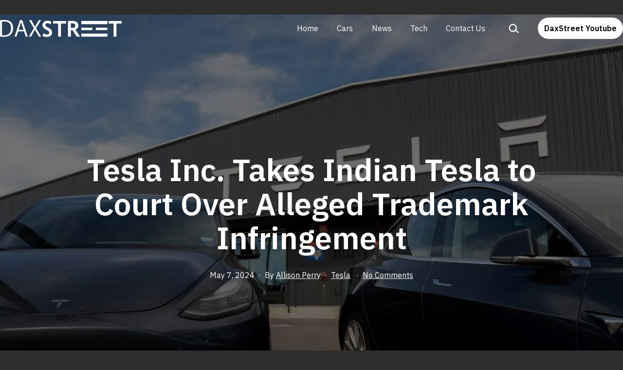

--- FILE ---
content_type: text/html; charset=UTF-8
request_url: https://daxstreet.com/tesla/178193/tesla-inc-takes-indian-tesla-to-court-over-alleged-trademark-infringement/
body_size: 17108
content:
<!doctype html>
<html lang="en-US" prefix="og: https://ogp.me/ns#" >
<head>
	<meta charset="UTF-8" />
	<meta name="viewport" content="width=device-width, initial-scale=1" />
	
<!-- Search Engine Optimization by Rank Math PRO - https://rankmath.com/ -->
<title>Tesla Inc. Takes Indian Tesla to Court Over Alleged Trademark Infringement - DAX Street</title>
<meta name="description" content="Elon Musk&#039;s company, Tesla, has sued an Indian battery maker for using the name &quot;Tesla Power&quot; to sell its products. They want the Indian company to stop using"/>
<meta name="robots" content="follow, index, max-snippet:-1, max-video-preview:-1, max-image-preview:large"/>
<link rel="canonical" href="https://daxstreet.com/tesla/178193/tesla-inc-takes-indian-tesla-to-court-over-alleged-trademark-infringement/" />
<meta property="og:locale" content="en_US" />
<meta property="og:type" content="article" />
<meta property="og:title" content="Tesla Inc. Takes Indian Tesla to Court Over Alleged Trademark Infringement - DAX Street" />
<meta property="og:description" content="Elon Musk&#039;s company, Tesla, has sued an Indian battery maker for using the name &quot;Tesla Power&quot; to sell its products. They want the Indian company to stop using" />
<meta property="og:url" content="https://daxstreet.com/tesla/178193/tesla-inc-takes-indian-tesla-to-court-over-alleged-trademark-infringement/" />
<meta property="og:site_name" content="DAX Street" />
<meta property="article:section" content="Tesla" />
<meta property="og:image" content="https://daxstreet.com/wp-content/uploads/2024/05/tesla-5.webp" />
<meta property="og:image:secure_url" content="https://daxstreet.com/wp-content/uploads/2024/05/tesla-5.webp" />
<meta property="og:image:width" content="1200" />
<meta property="og:image:height" content="675" />
<meta property="og:image:alt" content="Tesla Inc. Takes Indian Tesla to Court Over Alleged Trademark Infringement" />
<meta property="og:image:type" content="image/webp" />
<meta property="article:published_time" content="2024-05-07T00:29:30+08:00" />
<meta name="twitter:card" content="summary_large_image" />
<meta name="twitter:title" content="Tesla Inc. Takes Indian Tesla to Court Over Alleged Trademark Infringement - DAX Street" />
<meta name="twitter:description" content="Elon Musk&#039;s company, Tesla, has sued an Indian battery maker for using the name &quot;Tesla Power&quot; to sell its products. They want the Indian company to stop using" />
<meta name="twitter:image" content="https://daxstreet.com/wp-content/uploads/2024/05/tesla-5.webp" />
<meta name="twitter:label1" content="Written by" />
<meta name="twitter:data1" content="Allison Perry" />
<meta name="twitter:label2" content="Time to read" />
<meta name="twitter:data2" content="Less than a minute" />
<script type="application/ld+json" class="rank-math-schema-pro">{"@context":"https://schema.org","@graph":[{"@type":"Organization","@id":"https://daxstreet.com/#organization","name":"DAX Street"},{"@type":"WebSite","@id":"https://daxstreet.com/#website","url":"https://daxstreet.com","name":"DAX Street","publisher":{"@id":"https://daxstreet.com/#organization"},"inLanguage":"en-US"},{"@type":"ImageObject","@id":"https://daxstreet.com/wp-content/uploads/2024/05/tesla-5.webp","url":"https://daxstreet.com/wp-content/uploads/2024/05/tesla-5.webp","width":"1200","height":"675","caption":"Tesla Inc. Takes Indian Tesla to Court Over Alleged Trademark Infringement","inLanguage":"en-US"},{"@type":"BreadcrumbList","@id":"https://daxstreet.com/tesla/178193/tesla-inc-takes-indian-tesla-to-court-over-alleged-trademark-infringement/#breadcrumb","itemListElement":[{"@type":"ListItem","position":"1","item":{"@id":"https://daxstreet.com","name":"Home"}},{"@type":"ListItem","position":"2","item":{"@id":"https://daxstreet.com/category/tesla/","name":"Tesla"}},{"@type":"ListItem","position":"3","item":{"@id":"https://daxstreet.com/tesla/178193/tesla-inc-takes-indian-tesla-to-court-over-alleged-trademark-infringement/","name":"Tesla Inc. Takes Indian Tesla to Court Over Alleged Trademark Infringement"}}]},{"@type":"WebPage","@id":"https://daxstreet.com/tesla/178193/tesla-inc-takes-indian-tesla-to-court-over-alleged-trademark-infringement/#webpage","url":"https://daxstreet.com/tesla/178193/tesla-inc-takes-indian-tesla-to-court-over-alleged-trademark-infringement/","name":"Tesla Inc. Takes Indian Tesla to Court Over Alleged Trademark Infringement - DAX Street","datePublished":"2024-05-07T00:29:30+08:00","dateModified":"2024-05-07T00:29:30+08:00","isPartOf":{"@id":"https://daxstreet.com/#website"},"primaryImageOfPage":{"@id":"https://daxstreet.com/wp-content/uploads/2024/05/tesla-5.webp"},"inLanguage":"en-US","breadcrumb":{"@id":"https://daxstreet.com/tesla/178193/tesla-inc-takes-indian-tesla-to-court-over-alleged-trademark-infringement/#breadcrumb"}},{"@type":"Person","@id":"https://daxstreet.com/author/allison-perry/","name":"Allison Perry","url":"https://daxstreet.com/author/allison-perry/","image":{"@type":"ImageObject","@id":"https://daxstreet.com/wp-content/uploads/2025/06/Allison-Perry-150x150.jpg","url":"https://daxstreet.com/wp-content/uploads/2025/06/Allison-Perry-150x150.jpg","caption":"Allison Perry","inLanguage":"en-US"},"sameAs":["https://www.linkedin.com/in/allison-perry-04072185/"],"worksFor":{"@id":"https://daxstreet.com/#organization"}},{"@type":"NewsArticle","headline":"Tesla Inc. Takes Indian Tesla to Court Over Alleged Trademark Infringement - DAX Street","datePublished":"2024-05-07T00:29:30+08:00","dateModified":"2024-05-07T00:29:30+08:00","articleSection":"Tesla","author":{"@id":"https://daxstreet.com/author/allison-perry/","name":"Allison Perry"},"publisher":{"@id":"https://daxstreet.com/#organization"},"description":"Elon Musk&#039;s company, Tesla, has sued an Indian battery maker for using the name &quot;Tesla Power&quot; to sell its products. They want the Indian company to stop using","copyrightYear":"2024","copyrightHolder":{"@id":"https://daxstreet.com/#organization"},"name":"Tesla Inc. Takes Indian Tesla to Court Over Alleged Trademark Infringement - DAX Street","@id":"https://daxstreet.com/tesla/178193/tesla-inc-takes-indian-tesla-to-court-over-alleged-trademark-infringement/#richSnippet","isPartOf":{"@id":"https://daxstreet.com/tesla/178193/tesla-inc-takes-indian-tesla-to-court-over-alleged-trademark-infringement/#webpage"},"image":{"@id":"https://daxstreet.com/wp-content/uploads/2024/05/tesla-5.webp"},"inLanguage":"en-US","mainEntityOfPage":{"@id":"https://daxstreet.com/tesla/178193/tesla-inc-takes-indian-tesla-to-court-over-alleged-trademark-infringement/#webpage"}}]}</script>
<!-- /Rank Math WordPress SEO plugin -->

<link rel='dns-prefetch' href='//fonts.googleapis.com' />
<link href='https://fonts.gstatic.com' crossorigin rel='preconnect' />
<link rel="alternate" type="application/rss+xml" title="DAX Street &raquo; Feed" href="https://daxstreet.com/feed/" />
<link rel="alternate" type="application/rss+xml" title="DAX Street &raquo; Comments Feed" href="https://daxstreet.com/comments/feed/" />
<link rel="alternate" type="application/rss+xml" title="DAX Street &raquo; Tesla Inc. Takes Indian Tesla to Court Over Alleged Trademark Infringement Comments Feed" href="https://daxstreet.com/tesla/178193/tesla-inc-takes-indian-tesla-to-court-over-alleged-trademark-infringement/feed/" />
<link rel="alternate" title="oEmbed (JSON)" type="application/json+oembed" href="https://daxstreet.com/wp-json/oembed/1.0/embed?url=https%3A%2F%2Fdaxstreet.com%2Ftesla%2F178193%2Ftesla-inc-takes-indian-tesla-to-court-over-alleged-trademark-infringement%2F" />
<link rel="alternate" title="oEmbed (XML)" type="text/xml+oembed" href="https://daxstreet.com/wp-json/oembed/1.0/embed?url=https%3A%2F%2Fdaxstreet.com%2Ftesla%2F178193%2Ftesla-inc-takes-indian-tesla-to-court-over-alleged-trademark-infringement%2F&#038;format=xml" />
<style id='wp-img-auto-sizes-contain-inline-css'>
img:is([sizes=auto i],[sizes^="auto," i]){contain-intrinsic-size:3000px 1500px}
/*# sourceURL=wp-img-auto-sizes-contain-inline-css */
</style>
<link rel='stylesheet' id='dashicons-css' href='https://daxstreet.com/wp-includes/css/dashicons.min.css?ver=6.9' media='all' />
<link rel='stylesheet' id='post-views-counter-frontend-css' href='https://daxstreet.com/wp-content/plugins/post-views-counter/css/frontend.min.css?ver=1.5.9' media='all' />
<style id='wp-emoji-styles-inline-css'>

	img.wp-smiley, img.emoji {
		display: inline !important;
		border: none !important;
		box-shadow: none !important;
		height: 1em !important;
		width: 1em !important;
		margin: 0 0.07em !important;
		vertical-align: -0.1em !important;
		background: none !important;
		padding: 0 !important;
	}
/*# sourceURL=wp-emoji-styles-inline-css */
</style>
<link rel='stylesheet' id='wp-block-library-css' href='https://daxstreet.com/wp-includes/css/dist/block-library/style.min.css?ver=6.9' media='all' />
<style id='classic-theme-styles-inline-css'>
/*! This file is auto-generated */
.wp-block-button__link{color:#fff;background-color:#32373c;border-radius:9999px;box-shadow:none;text-decoration:none;padding:calc(.667em + 2px) calc(1.333em + 2px);font-size:1.125em}.wp-block-file__button{background:#32373c;color:#fff;text-decoration:none}
/*# sourceURL=/wp-includes/css/classic-themes.min.css */
</style>
<link rel='stylesheet' id='twentig-blocks-css' href='https://daxstreet.com/wp-content/plugins/twentig/dist/style-index.css?ver=0078103f825eb552f6f7' media='all' />
<style id='twentig-blocks-inline-css'>
@media (width < 652px) { .tw-sm-hidden { display: none !important; }}@media (652px <= width < 1024px) { .tw-md-hidden { display: none !important; }}@media (width >= 1024px) { .tw-lg-hidden { display: none !important; }}
.tw-mt-0{margin-top:0px!important;}.tw-mb-0{margin-bottom:0px!important;}.tw-mt-1{margin-top:5px!important;}.tw-mb-1{margin-bottom:5px!important;}.tw-mt-2{margin-top:10px!important;}.tw-mb-2{margin-bottom:10px!important;}.tw-mt-3{margin-top:15px!important;}.tw-mb-3{margin-bottom:15px!important;}.tw-mt-4{margin-top:20px!important;}.tw-mb-4{margin-bottom:20px!important;}.tw-mt-5{margin-top:30px!important;}.tw-mb-5{margin-bottom:30px!important;}.tw-mt-6{margin-top:40px!important;}.tw-mb-6{margin-bottom:40px!important;}.tw-mt-7{margin-top:50px!important;}.tw-mb-7{margin-bottom:50px!important;}.tw-mt-8{margin-top:60px!important;}.tw-mb-8{margin-bottom:60px!important;}.tw-mt-9{margin-top:80px!important;}.tw-mb-9{margin-bottom:80px!important;}.tw-mt-10{margin-top:100px!important;}.tw-mb-10{margin-bottom:100px!important;}.tw-mt-auto{margin-top:auto!important;}.tw-mb-auto{margin-bottom:auto!important;}
/*# sourceURL=twentig-blocks-inline-css */
</style>
<link rel='stylesheet' id='twenty-twenty-one-custom-color-overrides-css' href='https://daxstreet.com/wp-content/themes/twentytwentyone/assets/css/custom-color-overrides.css?ver=2.1' media='all' />
<style id='twenty-twenty-one-custom-color-overrides-inline-css'>
:root .editor-styles-wrapper{--global--color-background: #2d2d2d;--global--color-primary: #fff;--global--color-secondary: #fff;--button--color-background: #fff;--button--color-text-hover: #fff;--table--stripes-border-color: rgba(240, 240, 240, 0.15);--table--stripes-background-color: rgba(240, 240, 240, 0.15);}
/*# sourceURL=twenty-twenty-one-custom-color-overrides-inline-css */
</style>
<style id='global-styles-inline-css'>
:root{--wp--preset--aspect-ratio--square: 1;--wp--preset--aspect-ratio--4-3: 4/3;--wp--preset--aspect-ratio--3-4: 3/4;--wp--preset--aspect-ratio--3-2: 3/2;--wp--preset--aspect-ratio--2-3: 2/3;--wp--preset--aspect-ratio--16-9: 16/9;--wp--preset--aspect-ratio--9-16: 9/16;--wp--preset--color--black: #000000;--wp--preset--color--cyan-bluish-gray: #abb8c3;--wp--preset--color--white: #FFFFFF;--wp--preset--color--pale-pink: #f78da7;--wp--preset--color--vivid-red: #cf2e2e;--wp--preset--color--luminous-vivid-orange: #ff6900;--wp--preset--color--luminous-vivid-amber: #fcb900;--wp--preset--color--light-green-cyan: #7bdcb5;--wp--preset--color--vivid-green-cyan: #00d084;--wp--preset--color--pale-cyan-blue: #8ed1fc;--wp--preset--color--vivid-cyan-blue: #0693e3;--wp--preset--color--vivid-purple: #9b51e0;--wp--preset--color--dark-gray: #28303D;--wp--preset--color--gray: #39414D;--wp--preset--color--green: #D1E4DD;--wp--preset--color--blue: #D1DFE4;--wp--preset--color--purple: #D1D1E4;--wp--preset--color--red: #E4D1D1;--wp--preset--color--orange: #E4DAD1;--wp--preset--color--yellow: #EEEADD;--wp--preset--color--subtle: #383838;--wp--preset--gradient--vivid-cyan-blue-to-vivid-purple: linear-gradient(135deg,rgb(6,147,227) 0%,rgb(155,81,224) 100%);--wp--preset--gradient--light-green-cyan-to-vivid-green-cyan: linear-gradient(135deg,rgb(122,220,180) 0%,rgb(0,208,130) 100%);--wp--preset--gradient--luminous-vivid-amber-to-luminous-vivid-orange: linear-gradient(135deg,rgb(252,185,0) 0%,rgb(255,105,0) 100%);--wp--preset--gradient--luminous-vivid-orange-to-vivid-red: linear-gradient(135deg,rgb(255,105,0) 0%,rgb(207,46,46) 100%);--wp--preset--gradient--very-light-gray-to-cyan-bluish-gray: linear-gradient(135deg,rgb(238,238,238) 0%,rgb(169,184,195) 100%);--wp--preset--gradient--cool-to-warm-spectrum: linear-gradient(135deg,rgb(74,234,220) 0%,rgb(151,120,209) 20%,rgb(207,42,186) 40%,rgb(238,44,130) 60%,rgb(251,105,98) 80%,rgb(254,248,76) 100%);--wp--preset--gradient--blush-light-purple: linear-gradient(135deg,rgb(255,206,236) 0%,rgb(152,150,240) 100%);--wp--preset--gradient--blush-bordeaux: linear-gradient(135deg,rgb(254,205,165) 0%,rgb(254,45,45) 50%,rgb(107,0,62) 100%);--wp--preset--gradient--luminous-dusk: linear-gradient(135deg,rgb(255,203,112) 0%,rgb(199,81,192) 50%,rgb(65,88,208) 100%);--wp--preset--gradient--pale-ocean: linear-gradient(135deg,rgb(255,245,203) 0%,rgb(182,227,212) 50%,rgb(51,167,181) 100%);--wp--preset--gradient--electric-grass: linear-gradient(135deg,rgb(202,248,128) 0%,rgb(113,206,126) 100%);--wp--preset--gradient--midnight: linear-gradient(135deg,rgb(2,3,129) 0%,rgb(40,116,252) 100%);--wp--preset--gradient--purple-to-yellow: linear-gradient(160deg, #D1D1E4 0%, #EEEADD 100%);--wp--preset--gradient--yellow-to-purple: linear-gradient(160deg, #EEEADD 0%, #D1D1E4 100%);--wp--preset--gradient--green-to-yellow: linear-gradient(160deg, #D1E4DD 0%, #EEEADD 100%);--wp--preset--gradient--yellow-to-green: linear-gradient(160deg, #EEEADD 0%, #D1E4DD 100%);--wp--preset--gradient--red-to-yellow: linear-gradient(160deg, #E4D1D1 0%, #EEEADD 100%);--wp--preset--gradient--yellow-to-red: linear-gradient(160deg, #EEEADD 0%, #E4D1D1 100%);--wp--preset--gradient--purple-to-red: linear-gradient(160deg, #D1D1E4 0%, #E4D1D1 100%);--wp--preset--gradient--red-to-purple: linear-gradient(160deg, #E4D1D1 0%, #D1D1E4 100%);--wp--preset--font-size--small: 18px;--wp--preset--font-size--medium: 22.5px;--wp--preset--font-size--large: 24px;--wp--preset--font-size--x-large: 42px;--wp--preset--font-size--extra-small: 16px;--wp--preset--font-size--normal: 20px;--wp--preset--font-size--h-3: 32px;--wp--preset--font-size--extra-large: 40px;--wp--preset--font-size--h-2: 48px;--wp--preset--font-size--huge: 64px;--wp--preset--font-size--gigantic: 144px;--wp--preset--spacing--20: 0.44rem;--wp--preset--spacing--30: 0.67rem;--wp--preset--spacing--40: 1rem;--wp--preset--spacing--50: 1.5rem;--wp--preset--spacing--60: 2.25rem;--wp--preset--spacing--70: 3.38rem;--wp--preset--spacing--80: 5.06rem;--wp--preset--shadow--natural: 6px 6px 9px rgba(0, 0, 0, 0.2);--wp--preset--shadow--deep: 12px 12px 50px rgba(0, 0, 0, 0.4);--wp--preset--shadow--sharp: 6px 6px 0px rgba(0, 0, 0, 0.2);--wp--preset--shadow--outlined: 6px 6px 0px -3px rgb(255, 255, 255), 6px 6px rgb(0, 0, 0);--wp--preset--shadow--crisp: 6px 6px 0px rgb(0, 0, 0);}:root :where(.is-layout-flow) > :first-child{margin-block-start: 0;}:root :where(.is-layout-flow) > :last-child{margin-block-end: 0;}:root :where(.is-layout-flow) > *{margin-block-start: 24px;margin-block-end: 0;}:root :where(.is-layout-constrained) > :first-child{margin-block-start: 0;}:root :where(.is-layout-constrained) > :last-child{margin-block-end: 0;}:root :where(.is-layout-constrained) > *{margin-block-start: 24px;margin-block-end: 0;}:root :where(.is-layout-flex){gap: 24px;}:root :where(.is-layout-grid){gap: 24px;}body .is-layout-flex{display: flex;}.is-layout-flex{flex-wrap: wrap;align-items: center;}.is-layout-flex > :is(*, div){margin: 0;}body .is-layout-grid{display: grid;}.is-layout-grid > :is(*, div){margin: 0;}.has-black-color{color: var(--wp--preset--color--black) !important;}.has-cyan-bluish-gray-color{color: var(--wp--preset--color--cyan-bluish-gray) !important;}.has-white-color{color: var(--wp--preset--color--white) !important;}.has-pale-pink-color{color: var(--wp--preset--color--pale-pink) !important;}.has-vivid-red-color{color: var(--wp--preset--color--vivid-red) !important;}.has-luminous-vivid-orange-color{color: var(--wp--preset--color--luminous-vivid-orange) !important;}.has-luminous-vivid-amber-color{color: var(--wp--preset--color--luminous-vivid-amber) !important;}.has-light-green-cyan-color{color: var(--wp--preset--color--light-green-cyan) !important;}.has-vivid-green-cyan-color{color: var(--wp--preset--color--vivid-green-cyan) !important;}.has-pale-cyan-blue-color{color: var(--wp--preset--color--pale-cyan-blue) !important;}.has-vivid-cyan-blue-color{color: var(--wp--preset--color--vivid-cyan-blue) !important;}.has-vivid-purple-color{color: var(--wp--preset--color--vivid-purple) !important;}.has-dark-gray-color{color: var(--wp--preset--color--dark-gray) !important;}.has-gray-color{color: var(--wp--preset--color--gray) !important;}.has-green-color{color: var(--wp--preset--color--green) !important;}.has-blue-color{color: var(--wp--preset--color--blue) !important;}.has-purple-color{color: var(--wp--preset--color--purple) !important;}.has-red-color{color: var(--wp--preset--color--red) !important;}.has-orange-color{color: var(--wp--preset--color--orange) !important;}.has-yellow-color{color: var(--wp--preset--color--yellow) !important;}.has-subtle-color{color: var(--wp--preset--color--subtle) !important;}.has-black-background-color{background-color: var(--wp--preset--color--black) !important;}.has-cyan-bluish-gray-background-color{background-color: var(--wp--preset--color--cyan-bluish-gray) !important;}.has-white-background-color{background-color: var(--wp--preset--color--white) !important;}.has-pale-pink-background-color{background-color: var(--wp--preset--color--pale-pink) !important;}.has-vivid-red-background-color{background-color: var(--wp--preset--color--vivid-red) !important;}.has-luminous-vivid-orange-background-color{background-color: var(--wp--preset--color--luminous-vivid-orange) !important;}.has-luminous-vivid-amber-background-color{background-color: var(--wp--preset--color--luminous-vivid-amber) !important;}.has-light-green-cyan-background-color{background-color: var(--wp--preset--color--light-green-cyan) !important;}.has-vivid-green-cyan-background-color{background-color: var(--wp--preset--color--vivid-green-cyan) !important;}.has-pale-cyan-blue-background-color{background-color: var(--wp--preset--color--pale-cyan-blue) !important;}.has-vivid-cyan-blue-background-color{background-color: var(--wp--preset--color--vivid-cyan-blue) !important;}.has-vivid-purple-background-color{background-color: var(--wp--preset--color--vivid-purple) !important;}.has-dark-gray-background-color{background-color: var(--wp--preset--color--dark-gray) !important;}.has-gray-background-color{background-color: var(--wp--preset--color--gray) !important;}.has-green-background-color{background-color: var(--wp--preset--color--green) !important;}.has-blue-background-color{background-color: var(--wp--preset--color--blue) !important;}.has-purple-background-color{background-color: var(--wp--preset--color--purple) !important;}.has-red-background-color{background-color: var(--wp--preset--color--red) !important;}.has-orange-background-color{background-color: var(--wp--preset--color--orange) !important;}.has-yellow-background-color{background-color: var(--wp--preset--color--yellow) !important;}.has-subtle-background-color{background-color: var(--wp--preset--color--subtle) !important;}.has-black-border-color{border-color: var(--wp--preset--color--black) !important;}.has-cyan-bluish-gray-border-color{border-color: var(--wp--preset--color--cyan-bluish-gray) !important;}.has-white-border-color{border-color: var(--wp--preset--color--white) !important;}.has-pale-pink-border-color{border-color: var(--wp--preset--color--pale-pink) !important;}.has-vivid-red-border-color{border-color: var(--wp--preset--color--vivid-red) !important;}.has-luminous-vivid-orange-border-color{border-color: var(--wp--preset--color--luminous-vivid-orange) !important;}.has-luminous-vivid-amber-border-color{border-color: var(--wp--preset--color--luminous-vivid-amber) !important;}.has-light-green-cyan-border-color{border-color: var(--wp--preset--color--light-green-cyan) !important;}.has-vivid-green-cyan-border-color{border-color: var(--wp--preset--color--vivid-green-cyan) !important;}.has-pale-cyan-blue-border-color{border-color: var(--wp--preset--color--pale-cyan-blue) !important;}.has-vivid-cyan-blue-border-color{border-color: var(--wp--preset--color--vivid-cyan-blue) !important;}.has-vivid-purple-border-color{border-color: var(--wp--preset--color--vivid-purple) !important;}.has-dark-gray-border-color{border-color: var(--wp--preset--color--dark-gray) !important;}.has-gray-border-color{border-color: var(--wp--preset--color--gray) !important;}.has-green-border-color{border-color: var(--wp--preset--color--green) !important;}.has-blue-border-color{border-color: var(--wp--preset--color--blue) !important;}.has-purple-border-color{border-color: var(--wp--preset--color--purple) !important;}.has-red-border-color{border-color: var(--wp--preset--color--red) !important;}.has-orange-border-color{border-color: var(--wp--preset--color--orange) !important;}.has-yellow-border-color{border-color: var(--wp--preset--color--yellow) !important;}.has-subtle-border-color{border-color: var(--wp--preset--color--subtle) !important;}.has-vivid-cyan-blue-to-vivid-purple-gradient-background{background: var(--wp--preset--gradient--vivid-cyan-blue-to-vivid-purple) !important;}.has-light-green-cyan-to-vivid-green-cyan-gradient-background{background: var(--wp--preset--gradient--light-green-cyan-to-vivid-green-cyan) !important;}.has-luminous-vivid-amber-to-luminous-vivid-orange-gradient-background{background: var(--wp--preset--gradient--luminous-vivid-amber-to-luminous-vivid-orange) !important;}.has-luminous-vivid-orange-to-vivid-red-gradient-background{background: var(--wp--preset--gradient--luminous-vivid-orange-to-vivid-red) !important;}.has-very-light-gray-to-cyan-bluish-gray-gradient-background{background: var(--wp--preset--gradient--very-light-gray-to-cyan-bluish-gray) !important;}.has-cool-to-warm-spectrum-gradient-background{background: var(--wp--preset--gradient--cool-to-warm-spectrum) !important;}.has-blush-light-purple-gradient-background{background: var(--wp--preset--gradient--blush-light-purple) !important;}.has-blush-bordeaux-gradient-background{background: var(--wp--preset--gradient--blush-bordeaux) !important;}.has-luminous-dusk-gradient-background{background: var(--wp--preset--gradient--luminous-dusk) !important;}.has-pale-ocean-gradient-background{background: var(--wp--preset--gradient--pale-ocean) !important;}.has-electric-grass-gradient-background{background: var(--wp--preset--gradient--electric-grass) !important;}.has-midnight-gradient-background{background: var(--wp--preset--gradient--midnight) !important;}.has-purple-to-yellow-gradient-background{background: var(--wp--preset--gradient--purple-to-yellow) !important;}.has-yellow-to-purple-gradient-background{background: var(--wp--preset--gradient--yellow-to-purple) !important;}.has-green-to-yellow-gradient-background{background: var(--wp--preset--gradient--green-to-yellow) !important;}.has-yellow-to-green-gradient-background{background: var(--wp--preset--gradient--yellow-to-green) !important;}.has-red-to-yellow-gradient-background{background: var(--wp--preset--gradient--red-to-yellow) !important;}.has-yellow-to-red-gradient-background{background: var(--wp--preset--gradient--yellow-to-red) !important;}.has-purple-to-red-gradient-background{background: var(--wp--preset--gradient--purple-to-red) !important;}.has-red-to-purple-gradient-background{background: var(--wp--preset--gradient--red-to-purple) !important;}.has-small-font-size{font-size: var(--wp--preset--font-size--small) !important;}.has-medium-font-size{font-size: var(--wp--preset--font-size--medium) !important;}.has-large-font-size{font-size: var(--wp--preset--font-size--large) !important;}.has-x-large-font-size{font-size: var(--wp--preset--font-size--x-large) !important;}.has-extra-small-font-size{font-size: var(--wp--preset--font-size--extra-small) !important;}.has-normal-font-size{font-size: var(--wp--preset--font-size--normal) !important;}.has-h-3-font-size{font-size: var(--wp--preset--font-size--h-3) !important;}.has-extra-large-font-size{font-size: var(--wp--preset--font-size--extra-large) !important;}.has-h-2-font-size{font-size: var(--wp--preset--font-size--h-2) !important;}.has-huge-font-size{font-size: var(--wp--preset--font-size--huge) !important;}.has-gigantic-font-size{font-size: var(--wp--preset--font-size--gigantic) !important;}
:root :where(.wp-block-pullquote){font-size: 1.5em;line-height: 1.6;}
/*# sourceURL=global-styles-inline-css */
</style>
<link rel='stylesheet' id='ez-toc-css' href='https://daxstreet.com/wp-content/plugins/easy-table-of-contents/assets/css/screen.min.css?ver=2.0.78' media='all' />
<style id='ez-toc-inline-css'>
div#ez-toc-container .ez-toc-title {font-size: 120%;}div#ez-toc-container .ez-toc-title {font-weight: 500;}div#ez-toc-container ul li , div#ez-toc-container ul li a {font-size: 95%;}div#ez-toc-container ul li , div#ez-toc-container ul li a {font-weight: 500;}div#ez-toc-container nav ul ul li {font-size: 90%;}.ez-toc-box-title {font-weight: bold; margin-bottom: 10px; text-align: center; text-transform: uppercase; letter-spacing: 1px; color: #666; padding-bottom: 5px;position:absolute;top:-4%;left:5%;background-color: inherit;transition: top 0.3s ease;}.ez-toc-box-title.toc-closed {top:-25%;}
.ez-toc-container-direction {direction: ltr;}.ez-toc-counter ul{counter-reset: item ;}.ez-toc-counter nav ul li a::before {content: counters(item, '.', decimal) '. ';display: inline-block;counter-increment: item;flex-grow: 0;flex-shrink: 0;margin-right: .2em; float: left; }.ez-toc-widget-direction {direction: ltr;}.ez-toc-widget-container ul{counter-reset: item ;}.ez-toc-widget-container nav ul li a::before {content: counters(item, '.', decimal) '. ';display: inline-block;counter-increment: item;flex-grow: 0;flex-shrink: 0;margin-right: .2em; float: left; }
/*# sourceURL=ez-toc-inline-css */
</style>
<link rel='stylesheet' id='twenty-twenty-one-style-css' href='https://daxstreet.com/wp-content/themes/twentytwentyone/style.css?ver=2.1' media='all' />
<style id='twenty-twenty-one-style-inline-css'>
:root{--global--color-background: #2d2d2d;--global--color-primary: #fff;--global--color-secondary: #fff;--button--color-background: #fff;--button--color-text-hover: #fff;--table--stripes-border-color: rgba(240, 240, 240, 0.15);--table--stripes-background-color: rgba(240, 240, 240, 0.15);}
/*# sourceURL=twenty-twenty-one-style-inline-css */
</style>
<link rel='stylesheet' id='twenty-twenty-one-print-style-css' href='https://daxstreet.com/wp-content/themes/twentytwentyone/assets/css/print.css?ver=2.1' media='print' />
<link rel='stylesheet' id='twentig-twentyone-css' href='https://daxstreet.com/wp-content/plugins/twentig/dist/css/twentytwentyone/style.css?ver=1.9.6' media='all' />
<style id='twentig-twentyone-inline-css'>
.menu-search:last-child{margin-inline-end:var(--primary-nav--padding)}.header-actions .search-form{margin:0;position:relative;max-width:100%}.header-actions .search-submit{background:transparent!important;border:0;position:absolute;padding:2px;right:0;top:50%;margin:-14px 0 0}.header-actions .search-field:placeholder-shown + .search-submit{pointer-events:none}.header-actions .search-field:not(:focus){cursor:pointer}.header-actions .search-field{-webkit-appearance:none;-webkit-border-radius:0;margin:0;font-size:var(--primary-nav--font-size-sub-menu);padding:4px 34px 4px 0;border:0;border-bottom:1px solid transparent;color:currentcolor;background:transparent!important;width:0;transition:width 0.4s ease-in-out,border-color 0.2s ease-in-out}.header-actions .search-field::placeholder{color:currentcolor}.header-actions .search-form:focus-within .search-field{width:200px;border-color:currentcolor}.header-actions .search-field:focus{outline:none}.header-actions .search-field:focus-visible{outline-offset:5px}.rtl .header-actions .search-submit{right:auto;left:0}.rtl .header-actions .search-field{padding:4px 0 4px 34px}.primary-navigation .menu-button a{text-decoration:none!important;padding-inline:16px;font-weight:var(--button--font-weight);font-family:var(--button--font-family);border-radius:var(--button--border-radius);text-transform:none;letter-spacing:normal}#site-navigation .menu-button a,#site-navigation .menu-button a:focus{background-color:var(--header--color-text);color:var(--header--color-background,var(--global--color-background))}#site-navigation .menu-button a:is(:hover,:focus){opacity:0.9;outline-offset:4px!important}.menu-search + .social-item,.social-item + .menu-button{margin-inline-start:25px}.menu-search + .menu-button{margin-inline-start:35px}.header-actions .menu-button:last-child{margin-inline-end:var(--primary-nav--padding)}.header-actions .social-item:first-child{margin-inline-start:calc(0px - var(--primary-nav--padding))}@media (max-width:1023px){.tw-header-padding-small{--header--padding:24px}.menu-button-container{display:flex;padding-inline-end:calc(var(--site--padding) - 20px)}.has-logo .menu-button-container{padding-top:calc(var(--header--padding) + (var(--logo--height) - 45px)/2)}.site-header:not(.has-logo) .menu-button-container{padding-top:calc(var(--header--padding) + var(--branding--title--font-size)*1.2/2 - 22.5px)}.lock-scrolling .site{position:fixed;max-width:100%;width:100%}.site-header .primary-navigation{position:absolute;top:var(--global--admin-bar--height)}.primary-navigation-open .primary-navigation{width:100%;position:fixed;z-index:2}.primary-navigation>.primary-menu-container{display:block;position:fixed;visibility:hidden;opacity:0;top:0;height:100vh;z-index:499;overflow-x:hidden;overflow-y:auto;transform:translateY(var(--global--spacing-vertical));padding:calc(var(--global--spacing-unit)*6) var(--site--padding) var(--global--spacing-horizontal);background-color:var(--header--color-background);margin-inline-start:0}.admin-bar .primary-navigation>.primary-menu-container{top:0}.has-logo .primary-menu-container{padding-top:calc(80px + var(--logo--height))}.has-title-and-tagline .primary-menu-container{padding-top:calc(80px + var(--branding--title--font-size))}.primary-navigation>div>.menu-wrapper{padding-bottom:120px}.primary-navigation>div>.menu-wrapper:not(:last-child){padding-bottom:20px}.primary-navigation>div>.menu-wrapper li{display:block!important;position:relative;width:100%;margin-inline-start:0!important}.header-actions .search-field,.primary-navigation a{font-size:var(--primary-nav--font-size-mobile)}.site-header .primary-navigation .primary-menu-container .menu-wrapper a{padding-inline:0}.primary-navigation .sub-menu .menu-item>a{font-size:var(--primary-nav--font-size-sub-menu-mobile)}ul.header-actions{margin-inline-start:0;padding-bottom:120px;justify-content:flex-start}.header-actions .menu-search{margin:0 0 35px;width:100%}.header-actions .menu-search:last-child{margin-bottom:0}.header-actions .search-field{width:100%;border-color:currentcolor}.header-actions .menu-button{width:100%;margin:0}.header-actions .menu-button a{display:inline-block}.social-item + .menu-button{margin-top:35px}.menu-search + .menu-button{margin-top:15px}.header-actions .social-item{margin-inline-start:calc(0px - var(--primary-nav--padding))}.header-actions .social-item a{padding:var(--primary-nav--padding)}.header-actions .social-item + .social-item{margin-inline-start:0}#site-navigation .sub-menu{position:relative;display:block!important;padding:0;padding-inline-start:20px;margin:0;border:0;top:auto}.site-header .sub-menu-toggle,.site-header .sub-menu::after,.site-header .sub-menu::before{display:none!important}}#colophon{padding:0;max-width:none;color:var(--footer--color-text)}.footer-custom .has-text-color a:not(.wp-block-button__link){color:currentcolor}.footer-custom>:not(.alignfull):not(.alignwide){max-width:var(--responsive--aligndefault-width);margin-inline:auto}.tw-nav-hover-none:not(.tw-header-opaque) .menu-wrapper>li>a:not(:hover):not(:focus){opacity:0.87}.single-post.tw-nav-hover-none:not(.tw-header-opaque) .menu-wrapper>li.current_page_parent>a,.tw-nav-hover-none:not(.tw-header-opaque) #site-navigation .menu-wrapper>li.current-menu-item>a,.tw-nav-hover-none:not(.tw-header-opaque) #site-navigation .menu-wrapper>li.current-page-ancestor>a{opacity:1}body:not(.tw-header-opaque) .site-branding,body:not(.tw-header-opaque):not(.primary-navigation-open) #primary-mobile-menu,body:not(.tw-header-opaque):not(.primary-navigation-open) .header-actions .search-field,body:not(.tw-header-opaque):not(.primary-navigation-open) .header-actions .search-field::placeholder,body:not(.tw-header-opaque):not(.primary-navigation-open) .menu-wrapper>li>a,body:not(.tw-header-opaque):not(.primary-navigation-open) .site-header svg{color:#fff}body:not(.tw-header-opaque):not(.primary-navigation-open) #site-navigation .menu-button a{background-color:#fff!important;color:#000!important}body:not(.tw-header-opaque):not(.primary-navigation-open) #site-navigation .menu-button a:hover{opacity:0.9!important}.logo-primary{visibility:hidden}.logo-primary + .logo-transparent{position:absolute;top:0;left:0;opacity:1;height:auto!important}.tw-header-opaque .logo-primary{visibility:visible}.tw-header-opaque .logo-primary + .logo-transparent{visibility:hidden;opacity:0}.tw-hero-cover .site-content,.tw-hero-cover .site-main{padding-top:0}.singular.tw-hero-cover .has-post-thumbnail .entry-header{min-height:70vh;display:flex;flex-direction:column;justify-content:center;align-items:center;position:relative;padding-top:200px;padding-bottom:calc(var(--global--spacing-vertical)*3);margin-bottom:calc(var(--global--spacing-vertical)*3)}.singular.tw-hero-cover-full .has-post-thumbnail .entry-header{min-height:100vh}.tw-hero-cover .entry-header::before{content:"";position:absolute;top:0;left:0;bottom:0;right:0;z-index:1;background-color:rgba(0,0,0,.54)}.tw-hero-cover .entry-header>*{margin-bottom:0}.tw-hero-cover .post-thumbnail{position:absolute;width:100%;height:100%;top:0;margin:0;max-width:none}.tw-hero-cover .post-thumbnail img{object-fit:cover;width:100%;height:100%;margin:0}.tw-hero-cover .post-thumbnail figcaption{display:none}.tw-hero-cover .entry-header>*:not(.post-thumbnail){position:relative;z-index:2;color:#fff;width:100%}.tw-hero-cover .entry-content>.alignfull:first-child{margin-top:calc(var(--global--spacing-vertical)*-3)}.tw-hero-cover .entry-content>.wp-block-group.alignfull:not(.has-background):first-child{margin-top:0}.tw-hero-cover .entry-header::after{display:none}.tw-hero-cover.tw-header-sticky .site-header{position:fixed}@media (max-width:651px){.tw-hero-cover .has-post-thumbnail .entry-header{padding-top:140px}}.widget-area{font-size:min(var(--footer--font-size),18px);color:var(--widgets--color-text,var(--footer--color-text))}.tw-footer-widgets-bg .widget-area{background-color:var(--widgets--color-background,var(--footer--color-background));max-width:none;padding:calc(var(--global--spacing-vertical)*1.333) calc((100% - var(--responsive--alignwide-width))/2)}.tw-footer-widgets-full .widget-area{padding-inline:var(--responsive--alignfull-padding);max-width:none}.tw-footer-monocolor .widget-area{padding-bottom:calc(var(--global--spacing-vertical)*0.666)}.widget-area .widget a{color:var(--widgets--color-link,var(--footer--color-link))}@media (max-width:481px){.widget-area>*{margin-block:var(--global--spacing-vertical)}}@media only screen and (max-width:1023px){.widget-area{column-gap:40px}}@media only screen and (min-width:822px){.widget-area{grid-template-columns:repeat(1,minmax(0,1fr))}}:root{--error--color:#ff8b85}body[class*=dark-theme] .has-black-background-color a:not(.wp-block-button__link){color:var(--content--color--link,var(--global--color-primary))}body[class*=dark-theme] .is-style-tw-shadow:not(.has-background) a:not(.wp-block-button__link),body[class*=dark-theme] .tw-cols-card-shadow a:not(.wp-block-button__link),body[class*=dark-theme] .tw-cols-card-white a:not(.wp-block-button__link){color:currentcolor}.dark-theme .has-background:not(.has-text-color).has-white-background-color>[class*=__inner-container],.tw-blog-card-shadow[class*=dark-theme] .entry-footer,.tw-blog-card-shadow[class*=dark-theme] .entry-title a,.tw-blog-card-shadow[class*=dark-theme] .hentry{color:#000}.dark-theme .has-background:not(.has-text-color):is(.has-green-background-color,.has-blue-background-color,.has-purple-background-color,.has-red-background-color,.has-orange-background-color,.has-yellow-background-color)>[class*=__inner-container]{--local--color-primary:var(--global--color-background,#000)}.dark-theme .has-background:not(.has-text-color):is(.has-black-background-color,.has-dark-gray-background-color,.has-gray-background-color)>[class*=__inner-container]{--local--color-primary:var(--global--color-primary,#fff)}.site{background-color:var(--global--color-background)}@media only screen and (min-width:2000px){:root{--responsive--alignfull-padding:var(--site--padding);--responsive--aligndefault-width:min(calc(2000px - 2 * var(--site--padding)),var(--max--aligndefault-width));--responsive--alignwide-width:min(calc(2000px - 2 * var(--site--padding)),var(--max--alignwide-width))}.site{max-width:2000px;margin:0 auto}body:not(.tw-header-full) .site-header,body:not(.tw-footer-widgets-full) .widget-area,body:not(.tw-footer-full) .site-footer{max-width:inherit;padding-left:max(calc((2000px - var(--max--alignwide-width)) /2),var(--site--padding));padding-right:max(calc((2000px - var(--max--alignwide-width)) /2),var(--site--padding))}.tw-header-full .site-header{max-width:inherit}}:root{--max--alignwide-width:1400px;--max--aligndefault-width:1000px;--font-base:'IBM Plex Sans',sans-serif;--global--font-size-base:1.25rem;--global--line-height-body:1.6;--font-headings:'IBM Plex Sans',sans-serif;--heading--font-weight:600;--heading--font-weight-page-title:600;--heading--font-weight-strong:600;--widget--font-weight-title:600;--global--font-size-xxl:4rem;--primary-nav--font-size:1rem;--primary-nav--font-weight:400;--button--padding-vertical:12px;--button--padding-horizontal:24px;--button--font-size:var(--global--font-size-sm);--button--border-radius:50px;--button--border-width:1px;--form--border-width:1px;--archive-img-ratio:56.25%;--global--color-primary:#f6f6f8;--global--color-secondary:#f6f6f8;--header--color-background:#0a0a0a;--footer--color-background:#111111;--footer--color-text:#ffffff;--footer--color-link:#ffffff;--footer--color-link-hover:#ffffff}.site-logo .custom-logo{max-width:250px;max-height:none!important}:root{--logo--height:35.35px;--logo--height-mobile:25.45px}.search-form .search-submit,.wp-block-search .wp-block-search__button{border-radius:0}.wp-block-button a.wp-block-button__link:focus,input[type=submit]:focus{outline-offset:2px;outline:1px dotted var(--button--color-background)}.site-footer a,.widget-area a{text-decoration:none}.site-footer a:hover,.widget-area a:hover,.site-footer a:focus,.widget-area a:focus{text-decoration:underline}.footer-navigation-wrapper li a:hover{text-decoration-style:solid}:root{--wp--preset--color--subtle:#383838}:root .has-subtle-background-color,:root .has-subtle-background-background-color{background-color:#383838}:root .has-subtle-color{color:#383838}.site-footer>.site-info,.single .site-main>article>.entry-footer,.page-header,.pagination,.comments-pagination,.wp-block-image.is-style-twentytwentyone-border img,.wp-block-image.is-style-twentytwentyone-image-frame img,.wp-block-latest-posts.is-style-twentytwentyone-latest-posts-borders li,.wp-block-media-text.is-style-twentytwentyone-border,.wp-block-group.is-style-twentytwentyone-border{border-width:1px}input[type=checkbox]:after{left:7px;top:4px}#page input[type=submit],#page .wp-block-button:not(.is-style-outline) .wp-block-button__link:not(.has-background),.wp-block-file .wp-block-file__button{background-color:#ffffff;border-color:#ffffff;color:#18181a}#page .wp-block-button.is-style-outline .wp-block-button__link:not(.has-background):not(.has-text-color){border-color:#ffffff;color:#ffffff}#site-navigation .menu-button a,#site-navigation .menu-button a:focus{background-color:#ffffff;color:#18181a}input[type=submit]:hover,input[type=submit]:focus,input[type=submit]:active,.wp-block-button:not(.is-style-outline) .wp-block-button__link:not(.has-background):hover,.wp-block-button:not(.is-style-outline) .wp-block-button__link:not(.has-background):focus,.wp-block-button:not(.is-style-outline) .wp-block-button__link:not(.has-background):active,.wp-block-button.is-style-outline .wp-block-button__link:not(.has-text-color):hover,.wp-block-button.is-style-outline .wp-block-button__link:not(.has-text-color):focus,.wp-block-button.is-style-outline .wp-block-button__link:not(.has-text-color):active,.wp-block-file .wp-block-file__button:hover,.wp-block-file .wp-block-file__button:focus,.wp-block-file .wp-block-file__button:active{background-color:#e5e5e5!important;border-color:#e5e5e5!important;color:#18181a!important}#site-navigation .menu-button a:hover,#site-navigation .menu-button a:focus{opacity:1;background-color:#e5e5e5!important;color:#18181a!important}@media(max-width:651px){.site-logo .custom-logo{max-width:180px;max-height:none!important}}
/*# sourceURL=twentig-twentyone-inline-css */
</style>
<link rel='stylesheet' id='twentig-twentyone-fonts-css' href='https://fonts.googleapis.com/css2?family=IBM+Plex+Sans%3Aital%2Cwght%400%2C400%3B0%2C600%3B0%2C700%3B1%2C400&#038;display=swap' media='all' />
<script src="https://daxstreet.com/wp-includes/js/jquery/jquery.min.js?ver=3.7.1" id="jquery-core-js"></script>
<script src="https://daxstreet.com/wp-includes/js/jquery/jquery-migrate.min.js?ver=3.4.1" id="jquery-migrate-js"></script>
<script id="twenty-twenty-one-ie11-polyfills-js-after">
( Element.prototype.matches && Element.prototype.closest && window.NodeList && NodeList.prototype.forEach ) || document.write( '<script src="https://daxstreet.com/wp-content/themes/twentytwentyone/assets/js/polyfills.js?ver=2.1"></scr' + 'ipt>' );
//# sourceURL=twenty-twenty-one-ie11-polyfills-js-after
</script>
<script src="https://daxstreet.com/wp-content/themes/twentytwentyone/assets/js/primary-navigation.js?ver=2.1" id="twenty-twenty-one-primary-navigation-script-js" defer data-wp-strategy="defer"></script>
<link rel="https://api.w.org/" href="https://daxstreet.com/wp-json/" /><link rel="alternate" title="JSON" type="application/json" href="https://daxstreet.com/wp-json/wp/v2/posts/178193" /><link rel="EditURI" type="application/rsd+xml" title="RSD" href="https://daxstreet.com/xmlrpc.php?rsd" />
<meta name="generator" content="WordPress 6.9" />
<link rel='shortlink' href='https://daxstreet.com/?p=178193' />
<noscript><style>.tw-block-animation{opacity:1;transform:none;clip-path:none;}</style></noscript>
<style id="custom-background-css">
body.custom-background { background-color: #2d2d2d; }
</style>
	<link rel="icon" href="https://daxstreet.com/wp-content/uploads/2020/10/cropped-dax-Copy-32x32.png" sizes="32x32" />
<link rel="icon" href="https://daxstreet.com/wp-content/uploads/2020/10/cropped-dax-Copy-192x192.png" sizes="192x192" />
<link rel="apple-touch-icon" href="https://daxstreet.com/wp-content/uploads/2020/10/cropped-dax-Copy-180x180.png" />
<meta name="msapplication-TileImage" content="https://daxstreet.com/wp-content/uploads/2020/10/cropped-dax-Copy-270x270.png" />
		<style id="wp-custom-css">
			.single .site-main > article > .entry-footer {
    margin-top: calc(var(--global--spacing-vertical)*1);
    margin-bottom: calc(var(--global--spacing-vertical)*1);
}
/*css/
/* Add responsive styles for mobile */
@media (max-width: 767px) {
  table {
    width: 100%;
    border-collapse: collapse;
  }
  td {
    display: block;
    padding: 10px;
    text-align: center;
  }
  td img {
    width: 100%;
    height: auto;
  }
  td strong {
    display: block;
    margin-top: 10px;
  }
  td span {
    background-color: red !important;
    color: white !important;
    display: inline !important;
  }
}
/* Contain the table within the bounds */
table {
  max-width: 100%;
  overflow-x: auto;
}

		</style>
			<meta name="google-site-verification" content="QxdACFvGNw4lYkfA_HLbNJjvJV-GUM6D7dcRxgAnhGM" />
	<!-- Google tag (gtag.js) -->
<script async src="https://www.googletagmanager.com/gtag/js?id=G-TMYKZM57NV"></script>
<script>
  window.dataLayer = window.dataLayer || [];
  function gtag(){dataLayer.push(arguments);}
  gtag('js', new Date());

  gtag('config', 'G-TMYKZM57NV');
</script>
	<meta name="p:domain_verify" content="fcd7fc1feb776adf96040f8dd0b9d6f0"/>
	<script data-grow-initializer="">!(function(){window.growMe||((window.growMe=function(e){window.growMe._.push(e);}),(window.growMe._=[]));var e=document.createElement("script");(e.type="text/javascript"),(e.src="https://faves.grow.me/main.js"),(e.defer=!0),e.setAttribute("data-grow-faves-site-id","U2l0ZTphNTU3NWQyMS1hOGU4LTRjNTctODA2NC1mZjhhYjJlYmEwNTM=");var t=document.getElementsByTagName("script")[0];t.parentNode.insertBefore(e,t);})();</script>
	<script type="text/javascript" async="async" data-noptimize="1" data-cfasync="false" src="//scripts.scriptwrapper.com/tags/a5575d21-a8e8-4c57-8064-ff8ab2eba053.js"></script>
</head>

<body class="wp-singular post-template-default single single-post postid-178193 single-format-standard custom-background wp-custom-logo wp-embed-responsive wp-theme-twentytwentyone no-js singular has-main-navigation tw-header-layout-menu-right tw-header-full tw-header-bg tw-header-sticky tw-header-break-tablet tw-header-padding-medium tw-nav-spacing-large tw-nav-hover-border tw-footer-bg tw-footer-full tw-footer-widgets-bg tw-footer-monocolor tw-link-minimal dark-theme tw-no-meta-label tw-hero-cover-full tw-hero-cover tw-title-text-width tw-title-center tw-title-no-border tw-header-light">
<div id="page" class="site">
	<a class="skip-link screen-reader-text" href="#content">
		Skip to content	</a>

	
<header id="masthead" class="site-header has-logo has-menu">

	

<div class="site-branding">

			<div class="site-logo"><a href="https://daxstreet.com/" class="custom-logo-link" rel="home"><img width="693" height="98" src="https://daxstreet.com/wp-content/uploads/2022/11/DaxStreet.png" class="custom-logo" alt="DAX Street" decoding="async" fetchpriority="high" srcset="https://daxstreet.com/wp-content/uploads/2022/11/DaxStreet.png 693w, https://daxstreet.com/wp-content/uploads/2022/11/DaxStreet-300x42.png 300w" sizes="(max-width: 693px) 100vw, 693px" /></a></div>
	
						<p class="screen-reader-text"><a href="https://daxstreet.com/">DAX Street</a></p>
			
	</div><!-- .site-branding -->
	
	<nav id="site-navigation" class="primary-navigation" aria-label="Primary menu">
		<div class="menu-button-container">
			<button id="primary-mobile-menu" class="button" aria-controls="primary-menu-list" aria-expanded="false">
				<span class="dropdown-icon open">Menu					<svg class="svg-icon" width="24" height="24" aria-hidden="true" role="img" focusable="false" viewBox="0 0 24 24" fill="none" xmlns="http://www.w3.org/2000/svg"><path fill-rule="evenodd" clip-rule="evenodd" d="M4.5 6H19.5V7.5H4.5V6ZM4.5 12H19.5V13.5H4.5V12ZM19.5 18H4.5V19.5H19.5V18Z" fill="currentColor"/></svg>				</span>
				<span class="dropdown-icon close">Close					<svg class="svg-icon" width="24" height="24" aria-hidden="true" role="img" focusable="false" viewBox="0 0 24 24" fill="none" xmlns="http://www.w3.org/2000/svg"><path fill-rule="evenodd" clip-rule="evenodd" d="M12 10.9394L5.53033 4.46973L4.46967 5.53039L10.9393 12.0001L4.46967 18.4697L5.53033 19.5304L12 13.0607L18.4697 19.5304L19.5303 18.4697L13.0607 12.0001L19.5303 5.53039L18.4697 4.46973L12 10.9394Z" fill="currentColor"/></svg>				</span>
			</button><!-- #primary-mobile-menu -->
		</div><!-- .menu-button-container -->
		<div class="primary-menu-container"><ul id="primary-menu-list" class="menu-wrapper"><li id="menu-item-29" class="menu-item menu-item-type-custom menu-item-object-custom menu-item-home menu-item-29"><a href="https://daxstreet.com">Home</a></li>
<li id="menu-item-2638" class="menu-item menu-item-type-taxonomy menu-item-object-category menu-item-2638"><a href="https://daxstreet.com/category/cars/">Cars</a></li>
<li id="menu-item-2639" class="menu-item menu-item-type-taxonomy menu-item-object-category menu-item-2639"><a href="https://daxstreet.com/category/news/">News</a></li>
<li id="menu-item-2640" class="menu-item menu-item-type-taxonomy menu-item-object-category menu-item-2640"><a href="https://daxstreet.com/category/tech/">Tech</a></li>
<li id="menu-item-244808" class="menu-item menu-item-type-post_type menu-item-object-page menu-item-244808"><a href="https://daxstreet.com/contact-us/">Contact Us</a></li>
</ul><ul class="header-actions"><li class="menu-search">		<form role="search" method="get" class="search-form" action="https://daxstreet.com/">
			<label for="search-form-1" class="screen-reader-text">Search&hellip;</label>
			<input type="search" autocomplete="off" id="search-form-1" placeholder="Search&hellip;" class="search-field" value="" name="s" />
			<button type="submit" class="search-submit" aria-label="Search">
				<svg xmlns="http://www.w3.org/2000/svg" width="24" height="24" viewBox="0 0 24 24"><path d="M1.5 11.4a8.323 8.323 0 008.25 8.25 7.86 7.86 0 005.4-2.1l5.1 4.35 1.5-1.65-5.1-4.5a7.937 7.937 0 001.35-4.5A8.323 8.323 0 009.75 3a8.355 8.355 0 00-8.25 8.4zm2.25-.15a6 6 0 116 6 6.018 6.018 0 01-6-6z"/></svg>
			</button>
		</form>

		</li><li id="menu-item-245188" class="menu-item menu-item-type-custom menu-item-object-custom menu-button menu-item-245188"><a href="https://www.youtube.com/channel/UCAYiCmKKnDLojd9NrHZx7HQ">DaxStreet Youtube</a></li>
</ul></div>	</nav><!-- #site-navigation -->
	
</header><!-- #masthead -->

	<div id="content" class="site-content">
		<div id="primary" class="content-area">
			<main id="main" class="site-main">

<article id="post-178193" class="post-178193 post type-post status-publish format-standard has-post-thumbnail hentry category-tesla entry">

	<header class="entry-header alignwide">
		<h1 class="entry-title">Tesla Inc. Takes Indian Tesla to Court Over Alleged Trademark Infringement</h1>		
		<div class="entry-top-meta"><span class="posted-on"><span class="screen-reader-text">Published </span><time class="entry-date published updated" datetime="2024-05-07T00:29:30+08:00">May 7, 2024</time></span><span class="byline">By <a href="https://daxstreet.com/author/allison-perry/" rel="author">Allison Perry</a></span><span class="cat-links"><span class="screen-reader-text">Categorized as </span><a href="https://daxstreet.com/category/tesla/" rel="category tag">Tesla</a> </span>		<span class="comment-link">
			<a href="https://daxstreet.com/tesla/178193/tesla-inc-takes-indian-tesla-to-court-over-alleged-trademark-infringement/#respond">No Comments<span class="screen-reader-text"> on Tesla Inc. Takes Indian Tesla to Court Over Alleged Trademark Infringement</span></a>		</span>	
		</div>		
					<figure class="post-thumbnail">
				<img width="1200" height="675" src="https://daxstreet.com/wp-content/uploads/2024/05/tesla-5.webp" class="attachment-full size-full wp-post-image" alt="Tesla Inc. Takes Indian Tesla to Court Over Alleged Trademark Infringement" decoding="async" srcset="https://daxstreet.com/wp-content/uploads/2024/05/tesla-5.webp 1200w, https://daxstreet.com/wp-content/uploads/2024/05/tesla-5-300x169.webp 300w, https://daxstreet.com/wp-content/uploads/2024/05/tesla-5-1024x576.webp 1024w, https://daxstreet.com/wp-content/uploads/2024/05/tesla-5-768x432.webp 768w, https://daxstreet.com/wp-content/uploads/2024/05/tesla-5-260x146.webp 260w" sizes="100vw" />									<figcaption class="wp-caption-text">Tesla Lawsuit Troubles (Credits: Tesla)</figcaption>
							</figure><!-- .post-thumbnail -->

			
					</header><!-- .entry-header -->

	<div class="entry-content">
		<p>Elon Musk&#8217;s company, <a data-ail="178193" target="_self"  href="https://daxstreet.com/category/tesla/" title="Tesla">Tesla</a>, has sued an Indian battery maker for using the name &#8220;<a data-ail="178193" target="_self"  href="https://daxstreet.com/category/tesla/" title="Tesla">Tesla</a> Power&#8221; to sell its products. They want the Indian company to stop using their name and pay for damages. This happened in a court in New Delhi.</p>
<p><a data-ail="178193" target="_self"  href="https://daxstreet.com/category/tesla/" title="Tesla">Tesla</a> said the Indian company kept using the name &#8220;<a data-ail="178193" target="_self"  href="https://daxstreet.com/category/tesla/" title="Tesla">Tesla</a> Power&#8221; even after they told them to stop in April 2022. The Indian company, <a data-ail="178193" target="_self"  href="https://daxstreet.com/category/tesla/" title="Tesla">Tesla</a> Power India Pvt Ltd, said they only make lead acid batteries and don&#8217;t plan to make electric cars.</p>
<p>The judge gave the Indian company three weeks to give their side of the story in writing. <a data-ail="178193" target="_self"  href="https://daxstreet.com/category/tesla/" title="Tesla">Tesla</a> is based in Delaware, and they say the Indian company is also using names like &#8220;<a data-ail="178193" target="_self"  href="https://daxstreet.com/category/tesla/" title="Tesla">Tesla</a> Power&#8221; and &#8220;<a data-ail="178193" target="_self"  href="https://daxstreet.com/category/tesla/" title="Tesla">Tesla</a> Power USA&#8221;.</p>
<figure id="attachment_178195" aria-describedby="caption-attachment-178195" style="width: 1600px" class="wp-caption alignnone"><img decoding="async" class="wp-image-178195 size-full" src="https://daxstreet.com/wp-content/uploads/2024/05/tesla-6.jpg" alt="Tesla Inc. Takes Indian Tesla to Court Over Alleged Trademark Infringement" width="1600" height="900" srcset="https://daxstreet.com/wp-content/uploads/2024/05/tesla-6.jpg 1600w, https://daxstreet.com/wp-content/uploads/2024/05/tesla-6-300x169.jpg 300w, https://daxstreet.com/wp-content/uploads/2024/05/tesla-6-1024x576.jpg 1024w, https://daxstreet.com/wp-content/uploads/2024/05/tesla-6-768x432.jpg 768w, https://daxstreet.com/wp-content/uploads/2024/05/tesla-6-1536x864.jpg 1536w, https://daxstreet.com/wp-content/uploads/2024/05/tesla-6-1568x882.jpg 1568w, https://daxstreet.com/wp-content/uploads/2024/05/tesla-6-260x146.jpg 260w" sizes="(max-width: 1600px) 100vw, 1600px" /><figcaption id="caption-attachment-178195" class="wp-caption-text"><a data-ail="178193" target="_self"  href="https://daxstreet.com/category/tesla/" title="Tesla">Tesla</a> Lawsuit Troubles (Credits: <a data-ail="178193" target="_self"  href="https://daxstreet.com/category/tesla/" title="Tesla">Tesla</a>)</figcaption></figure>
<p><a data-ail="178193" target="_self"  href="https://daxstreet.com/category/tesla/" title="Tesla">Tesla</a> said they found out about this in 2022 and tried to make them stop, but they didn&#8217;t listen. So, they had to take them to court.</p>
<p>This happened after Elon Musk cancelled his trip to India in April to meet the Prime Minister. Instead, he went to China. The next hearing for the <a data-ail="178193" target="_self"  href="https://daxstreet.com/category/tesla/" title="Tesla">Tesla</a> India trademark case is on May 22.</p>
	</div><!-- .entry-content -->

	<footer class="entry-footer default-max-width">
		<div class="posted-by"><span class="posted-on"><span class="screen-reader-text">Published </span><time class="entry-date published updated" datetime="2024-05-07T00:29:30+08:00">May 7, 2024</time></span></div>	</footer><!-- .entry-footer -->

				<div class="author-bio show-avatars">
		<img src="https://daxstreet.com/wp-content/uploads/2025/06/Allison-Perry-150x150.jpg" width="85" height="85" srcset="https://daxstreet.com/wp-content/uploads/2025/06/Allison-Perry-300x300.jpg 2x" alt="Allison Perry" class="avatar avatar-85 wp-user-avatar wp-user-avatar-85 alignnone photo" />		<div class="author-bio-content">
			<h2 class="author-title">
			By Allison Perry			</h2><!-- .author-title -->
			<p class="author-description"> Allison Perry covers the fast-changing world of electric vehicles, autonomous tech, and sustainable mobility at Dax Street. With a focus on the future of driving, she breaks down EV launches, infrastructure updates, and the innovations shaping tomorrow’s roads.</p><!-- .author-description -->
			<a class="author-link" href="https://daxstreet.com/author/allison-perry/" rel="author">View all of Allison Perry&#039;s posts.</a>		</div><!-- .author-bio-content -->
	</div><!-- .author-bio -->
		
</article><!-- #post-178193 -->

<div id="comments" class="comments-area default-max-width show-avatars">

	
		<div id="respond" class="comment-respond">
		<h2 id="reply-title" class="comment-reply-title">Leave a comment <small><a rel="nofollow" id="cancel-comment-reply-link" href="/tesla/178193/tesla-inc-takes-indian-tesla-to-court-over-alleged-trademark-infringement/#respond" style="display:none;">Cancel reply</a></small></h2><form action="https://daxstreet.com/wp-comments-post.php" method="post" id="commentform" class="comment-form"><p class="comment-notes"><span id="email-notes">Your email address will not be published.</span> <span class="required-field-message">Required fields are marked <span class="required">*</span></span></p><p class="comment-form-comment"><label for="comment">Comment <span class="required">*</span></label> <textarea id="comment" name="comment" cols="45" rows="5" maxlength="65525" required></textarea></p><p class="comment-form-author"><label for="author">Name <span class="required">*</span></label> <input id="author" name="author" type="text" value="" size="30" maxlength="245" autocomplete="name" required /></p>
<p class="comment-form-email"><label for="email">Email <span class="required">*</span></label> <input id="email" name="email" type="email" value="" size="30" maxlength="100" aria-describedby="email-notes" autocomplete="email" required /></p>
<p class="comment-form-url"><label for="url">Website</label> <input id="url" name="url" type="url" value="" size="30" maxlength="200" autocomplete="url" /></p>
<p class="form-submit"><input name="submit" type="submit" id="submit" class="submit" value="Post Comment" /> <input type='hidden' name='comment_post_ID' value='178193' id='comment_post_ID' />
<input type='hidden' name='comment_parent' id='comment_parent' value='0' />
</p></form>	</div><!-- #respond -->
	
</div><!-- #comments -->

			</main><!-- #main -->

			
			</div><!-- #primary -->
	</div><!-- #content -->

	
	<aside class="widget-area">
		<section id="block-6" class="widget widget_block">
<h4 class="wp-block-heading has-text-align-center has-h-3-font-size">Reach out to us at <a href="/cdn-cgi/l/email-protection" class="__cf_email__" data-cfemail="0f616a787c4f6b6e777c7b7d6a6a7b216c6062">[email&#160;protected]</a></h4>
</section>	</aside><!-- .widget-area -->

	
			<footer id="colophon" class="site-footer footer-custom">
			
<div class="wp-block-uagb-container uagb-block-5f7e9f00 alignfull uagb-is-root-container"><nav class="has-background has-#ffffff-background-color items-justified-center wp-block-navigation is-horizontal is-content-justification-center is-layout-flex wp-container-core-navigation-is-layout-ecd33c62 wp-block-navigation-is-layout-flex tw-gap-medium" aria-label="footer"><ul class="wp-block-navigation__container has-background has-#ffffff-background-color items-justified-center wp-block-navigation"><li class=" wp-block-navigation-item wp-block-navigation-link"><a class="wp-block-navigation-item__content"  href="https://daxstreet.com/about-us/"><span class="wp-block-navigation-item__label">About Us</span></a></li><li class=" wp-block-navigation-item wp-block-navigation-link"><a class="wp-block-navigation-item__content"  href="https://daxstreet.com/contact-us/"><span class="wp-block-navigation-item__label">Contact Us</span></a></li><li class=" wp-block-navigation-item wp-block-navigation-link"><a class="wp-block-navigation-item__content"  href="https://daxstreet.com/rss-feed/"><span class="wp-block-navigation-item__label">RSS Feed</span></a></li><li class=" wp-block-navigation-item wp-block-navigation-link"><a class="wp-block-navigation-item__content"  href="https://daxstreet.com/verification-and-fact-checking-policy/"><span class="wp-block-navigation-item__label">Verification and Fact-Checking Policy</span></a></li><li class=" wp-block-navigation-item wp-block-navigation-link"><a class="wp-block-navigation-item__content"  href="https://daxstreet.com/privacy-policy/"><span class="wp-block-navigation-item__label">Privacy Policy</span></a></li><li class=" wp-block-navigation-item wp-block-navigation-link"><a class="wp-block-navigation-item__content"  href="https://daxstreet.com/reader-engagement-feedback-policy/"><span class="wp-block-navigation-item__label">Reader Engagement &#038; Feedback Policy</span></a></li><li class=" wp-block-navigation-item wp-block-navigation-link"><a class="wp-block-navigation-item__content"  href="https://daxstreet.com/terms-of-service/"><span class="wp-block-navigation-item__label">Terms Of Service</span></a></li><li class=" wp-block-navigation-item wp-block-navigation-link"><a class="wp-block-navigation-item__content"  href="https://daxstreet.com/ownership-funding-information/"><span class="wp-block-navigation-item__label">Ownership &#038; Funding Information</span></a></li><li class=" wp-block-navigation-item wp-block-navigation-link"><a class="wp-block-navigation-item__content"  href="https://daxstreet.com/ethics-policy-mission/"><span class="wp-block-navigation-item__label">Ethics Policy &#038; Mission</span></a></li><li class=" wp-block-navigation-item wp-block-navigation-link"><a class="wp-block-navigation-item__content"  href="https://daxstreet.com/editorial-policy/"><span class="wp-block-navigation-item__label">Editorial Policy</span></a></li><li class=" wp-block-navigation-item wp-block-navigation-link"><a class="wp-block-navigation-item__content"  href="https://daxstreet.com/dmca/"><span class="wp-block-navigation-item__label">DMCA</span></a></li><li class=" wp-block-navigation-item wp-block-navigation-link"><a class="wp-block-navigation-item__content"  href="https://daxstreet.com/diversity-corrections-policy/"><span class="wp-block-navigation-item__label">Diversity &#038; Corrections Policy</span></a></li><li class=" wp-block-navigation-item wp-block-navigation-link"><a class="wp-block-navigation-item__content"  href="https://daxstreet.com/disclaimer/"><span class="wp-block-navigation-item__label">Disclaimer</span></a></li><li class=" wp-block-navigation-item wp-block-navigation-link"><a class="wp-block-navigation-item__content"  href="https://daxstreet.com/cookie-policy/"><span class="wp-block-navigation-item__label">Cookie Policy</span></a></li></ul></nav></div>



<hr class="wp-block-separator has-alpha-channel-opacity"/>



<div class="wp-block-uagb-container uagb-block-7363888f alignfull uagb-is-root-container">
<div class="wp-block-columns is-layout-flex wp-container-core-columns-is-layout-d0b3c9c8 wp-block-columns-is-layout-flex">
<div class="wp-block-column is-vertically-aligned-center is-layout-flow wp-block-column-is-layout-flow">
<center><img loading="lazy" decoding="async" src="https://daxstreet.com/wp-content/uploads/2022/11/DaxStreet.png" height="70" width="300">



<p class="has-text-align-center tw-mt-0" style="padding-top:0px;padding-right:0px;padding-bottom:0px;padding-left:0px">Copyright © 2022 DaxStreet. All Rights Reserved.</p>
</div>



<div class="wp-block-column is-layout-flow wp-block-column-is-layout-flow">
<h2 class="has-text-align-center wp-block-heading">About Us</h2>



<p>The DaxStreet family includes members from all corners of the world that work day and night to provide the best among the rest, just for you.</p>
</div>
</div>



<hr class="wp-block-separator has-alpha-channel-opacity"/>
</div>



<div class="wp-block-columns is-layout-flex wp-container-core-columns-is-layout-d0b3c9c8 wp-block-columns-is-layout-flex">
<div class="wp-block-column is-layout-flow wp-block-column-is-layout-flow">
<p class="has-text-align-center"><strong>© 2022 Dax Street</strong></p>
</div>
</div>
				
		</footer><!-- #site-footer -->

	
	</div><!-- #page -->

	<script data-cfasync="false" src="/cdn-cgi/scripts/5c5dd728/cloudflare-static/email-decode.min.js"></script><script type="speculationrules">
{"prefetch":[{"source":"document","where":{"and":[{"href_matches":"/*"},{"not":{"href_matches":["/wp-*.php","/wp-admin/*","/wp-content/uploads/*","/wp-content/*","/wp-content/plugins/*","/wp-content/themes/twentytwentyone/*","/*\\?(.+)"]}},{"not":{"selector_matches":"a[rel~=\"nofollow\"]"}},{"not":{"selector_matches":".no-prefetch, .no-prefetch a"}}]},"eagerness":"conservative"}]}
</script>
<script>document.body.classList.remove("no-js");</script>	<script>
	if ( -1 !== navigator.userAgent.indexOf( 'MSIE' ) || -1 !== navigator.appVersion.indexOf( 'Trident/' ) ) {
		document.body.classList.add( 'is-IE' );
	}
	</script>
		<script>
	(function() {
		document.addEventListener( 'click', function( event ) {
			if ( event.target.hash && event.target.hash.includes( '#' ) && ! document.getElementById( 'site-navigation' ).contains( event.target ) ) {
				var mobileButton = document.getElementById( 'primary-mobile-menu' );
				twentytwentyoneToggleAriaExpanded( mobileButton );
			}
		} );
	})();
	</script>
	<style id='core-block-supports-inline-css'>
.wp-container-core-navigation-is-layout-ecd33c62{justify-content:center;}.wp-container-core-columns-is-layout-d0b3c9c8{flex-wrap:nowrap;}
/*# sourceURL=core-block-supports-inline-css */
</style>
<script id="ez-toc-scroll-scriptjs-js-extra">
var eztoc_smooth_local = {"scroll_offset":"30","add_request_uri":"","add_self_reference_link":""};
//# sourceURL=ez-toc-scroll-scriptjs-js-extra
</script>
<script src="https://daxstreet.com/wp-content/plugins/easy-table-of-contents/assets/js/smooth_scroll.min.js?ver=2.0.78" id="ez-toc-scroll-scriptjs-js"></script>
<script src="https://daxstreet.com/wp-content/plugins/easy-table-of-contents/vendor/js-cookie/js.cookie.min.js?ver=2.2.1" id="ez-toc-js-cookie-js"></script>
<script src="https://daxstreet.com/wp-content/plugins/easy-table-of-contents/vendor/sticky-kit/jquery.sticky-kit.min.js?ver=1.9.2" id="ez-toc-jquery-sticky-kit-js"></script>
<script id="ez-toc-js-js-extra">
var ezTOC = {"smooth_scroll":"1","visibility_hide_by_default":"1","scroll_offset":"30","fallbackIcon":"\u003Cspan class=\"\"\u003E\u003Cspan class=\"eztoc-hide\" style=\"display:none;\"\u003EToggle\u003C/span\u003E\u003Cspan class=\"ez-toc-icon-toggle-span\"\u003E\u003Csvg style=\"fill: #999;color:#999\" xmlns=\"http://www.w3.org/2000/svg\" class=\"list-377408\" width=\"20px\" height=\"20px\" viewBox=\"0 0 24 24\" fill=\"none\"\u003E\u003Cpath d=\"M6 6H4v2h2V6zm14 0H8v2h12V6zM4 11h2v2H4v-2zm16 0H8v2h12v-2zM4 16h2v2H4v-2zm16 0H8v2h12v-2z\" fill=\"currentColor\"\u003E\u003C/path\u003E\u003C/svg\u003E\u003Csvg style=\"fill: #999;color:#999\" class=\"arrow-unsorted-368013\" xmlns=\"http://www.w3.org/2000/svg\" width=\"10px\" height=\"10px\" viewBox=\"0 0 24 24\" version=\"1.2\" baseProfile=\"tiny\"\u003E\u003Cpath d=\"M18.2 9.3l-6.2-6.3-6.2 6.3c-.2.2-.3.4-.3.7s.1.5.3.7c.2.2.4.3.7.3h11c.3 0 .5-.1.7-.3.2-.2.3-.5.3-.7s-.1-.5-.3-.7zM5.8 14.7l6.2 6.3 6.2-6.3c.2-.2.3-.5.3-.7s-.1-.5-.3-.7c-.2-.2-.4-.3-.7-.3h-11c-.3 0-.5.1-.7.3-.2.2-.3.5-.3.7s.1.5.3.7z\"/\u003E\u003C/svg\u003E\u003C/span\u003E\u003C/span\u003E","visibility_hide_by_device":"1","chamomile_theme_is_on":""};
//# sourceURL=ez-toc-js-js-extra
</script>
<script src="https://daxstreet.com/wp-content/plugins/easy-table-of-contents/assets/js/front.min.js?ver=2.0.78-1764949169" id="ez-toc-js-js"></script>
<script id="daim-track-internal-links-js-before">
window.DAIM_PARAMETERS = {ajax_url: "https://daxstreet.com/wp-admin/admin-ajax.php",nonce: "fed104fffa"};
//# sourceURL=daim-track-internal-links-js-before
</script>
<script src="https://daxstreet.com/wp-content/plugins/interlinks-manager/public/assets/js/track-internal-links.js?ver=1.41" id="daim-track-internal-links-js"></script>
<script src="https://daxstreet.com/wp-includes/js/comment-reply.min.js?ver=6.9" id="comment-reply-js" async data-wp-strategy="async" fetchpriority="low"></script>
<script src="https://daxstreet.com/wp-content/themes/twentytwentyone/assets/js/responsive-embeds.js?ver=2.1" id="twenty-twenty-one-responsive-embeds-script-js"></script>
<script src="https://daxstreet.com/wp-content/plugins/twentig/dist/js/classic/twentig-twentytwentyone.js?ver=1.0" id="twentig-twentyone-js"></script>
<script id="wp-emoji-settings" type="application/json">
{"baseUrl":"https://s.w.org/images/core/emoji/17.0.2/72x72/","ext":".png","svgUrl":"https://s.w.org/images/core/emoji/17.0.2/svg/","svgExt":".svg","source":{"concatemoji":"https://daxstreet.com/wp-includes/js/wp-emoji-release.min.js?ver=6.9"}}
</script>
<script type="module">
/*! This file is auto-generated */
const a=JSON.parse(document.getElementById("wp-emoji-settings").textContent),o=(window._wpemojiSettings=a,"wpEmojiSettingsSupports"),s=["flag","emoji"];function i(e){try{var t={supportTests:e,timestamp:(new Date).valueOf()};sessionStorage.setItem(o,JSON.stringify(t))}catch(e){}}function c(e,t,n){e.clearRect(0,0,e.canvas.width,e.canvas.height),e.fillText(t,0,0);t=new Uint32Array(e.getImageData(0,0,e.canvas.width,e.canvas.height).data);e.clearRect(0,0,e.canvas.width,e.canvas.height),e.fillText(n,0,0);const a=new Uint32Array(e.getImageData(0,0,e.canvas.width,e.canvas.height).data);return t.every((e,t)=>e===a[t])}function p(e,t){e.clearRect(0,0,e.canvas.width,e.canvas.height),e.fillText(t,0,0);var n=e.getImageData(16,16,1,1);for(let e=0;e<n.data.length;e++)if(0!==n.data[e])return!1;return!0}function u(e,t,n,a){switch(t){case"flag":return n(e,"\ud83c\udff3\ufe0f\u200d\u26a7\ufe0f","\ud83c\udff3\ufe0f\u200b\u26a7\ufe0f")?!1:!n(e,"\ud83c\udde8\ud83c\uddf6","\ud83c\udde8\u200b\ud83c\uddf6")&&!n(e,"\ud83c\udff4\udb40\udc67\udb40\udc62\udb40\udc65\udb40\udc6e\udb40\udc67\udb40\udc7f","\ud83c\udff4\u200b\udb40\udc67\u200b\udb40\udc62\u200b\udb40\udc65\u200b\udb40\udc6e\u200b\udb40\udc67\u200b\udb40\udc7f");case"emoji":return!a(e,"\ud83e\u1fac8")}return!1}function f(e,t,n,a){let r;const o=(r="undefined"!=typeof WorkerGlobalScope&&self instanceof WorkerGlobalScope?new OffscreenCanvas(300,150):document.createElement("canvas")).getContext("2d",{willReadFrequently:!0}),s=(o.textBaseline="top",o.font="600 32px Arial",{});return e.forEach(e=>{s[e]=t(o,e,n,a)}),s}function r(e){var t=document.createElement("script");t.src=e,t.defer=!0,document.head.appendChild(t)}a.supports={everything:!0,everythingExceptFlag:!0},new Promise(t=>{let n=function(){try{var e=JSON.parse(sessionStorage.getItem(o));if("object"==typeof e&&"number"==typeof e.timestamp&&(new Date).valueOf()<e.timestamp+604800&&"object"==typeof e.supportTests)return e.supportTests}catch(e){}return null}();if(!n){if("undefined"!=typeof Worker&&"undefined"!=typeof OffscreenCanvas&&"undefined"!=typeof URL&&URL.createObjectURL&&"undefined"!=typeof Blob)try{var e="postMessage("+f.toString()+"("+[JSON.stringify(s),u.toString(),c.toString(),p.toString()].join(",")+"));",a=new Blob([e],{type:"text/javascript"});const r=new Worker(URL.createObjectURL(a),{name:"wpTestEmojiSupports"});return void(r.onmessage=e=>{i(n=e.data),r.terminate(),t(n)})}catch(e){}i(n=f(s,u,c,p))}t(n)}).then(e=>{for(const n in e)a.supports[n]=e[n],a.supports.everything=a.supports.everything&&a.supports[n],"flag"!==n&&(a.supports.everythingExceptFlag=a.supports.everythingExceptFlag&&a.supports[n]);var t;a.supports.everythingExceptFlag=a.supports.everythingExceptFlag&&!a.supports.flag,a.supports.everything||((t=a.source||{}).concatemoji?r(t.concatemoji):t.wpemoji&&t.twemoji&&(r(t.twemoji),r(t.wpemoji)))});
//# sourceURL=https://daxstreet.com/wp-includes/js/wp-emoji-loader.min.js
</script>

<script defer src="https://static.cloudflareinsights.com/beacon.min.js/vcd15cbe7772f49c399c6a5babf22c1241717689176015" integrity="sha512-ZpsOmlRQV6y907TI0dKBHq9Md29nnaEIPlkf84rnaERnq6zvWvPUqr2ft8M1aS28oN72PdrCzSjY4U6VaAw1EQ==" data-cf-beacon='{"version":"2024.11.0","token":"649938bbb44d423894878fe745e19fd0","r":1,"server_timing":{"name":{"cfCacheStatus":true,"cfEdge":true,"cfExtPri":true,"cfL4":true,"cfOrigin":true,"cfSpeedBrain":true},"location_startswith":null}}' crossorigin="anonymous"></script>
</body>
</html>

	